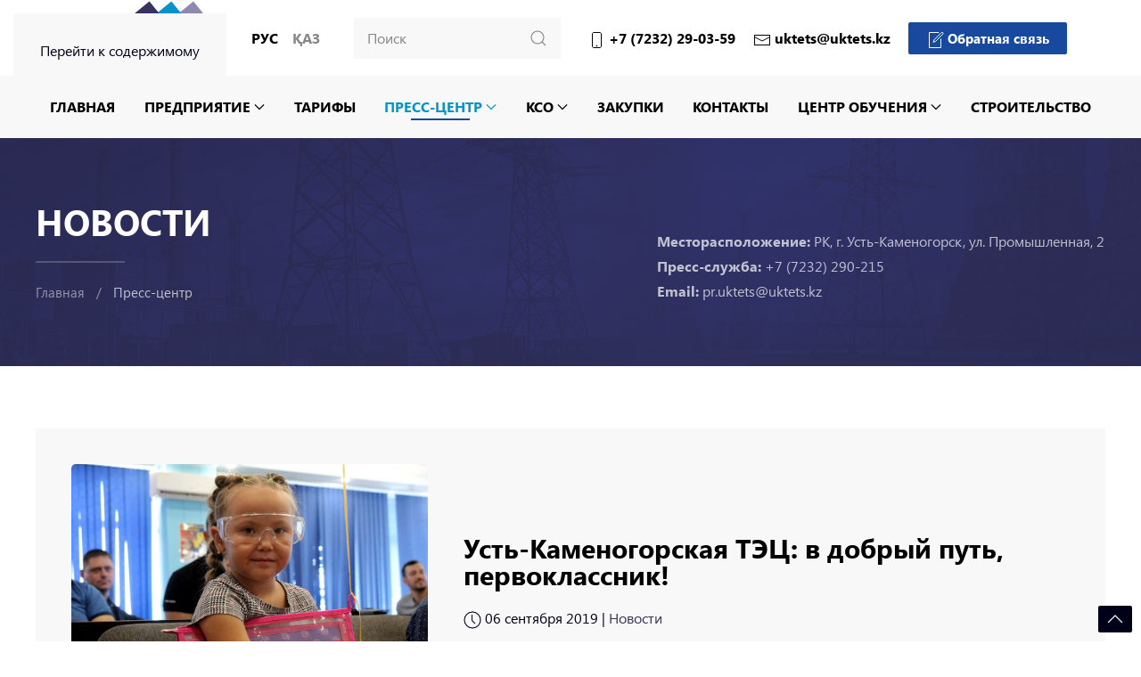

--- FILE ---
content_type: text/html; charset=utf-8
request_url: https://uktets.kz/ru/press-tsentr/ust-kamenogorskaya-tets-v-dobryj-put-pervoklassnik
body_size: 7691
content:
<!DOCTYPE html>
<html lang="ru-ru" dir="ltr">
    <head>
<!-- Yandex.Metrika counter -->
<script type="text/javascript" >
   (function(m,e,t,r,i,k,a){m[i]=m[i]||function(){(m[i].a=m[i].a||[]).push(arguments)};
   m[i].l=1*new Date();
   for (var j = 0; j < document.scripts.length; j++) {if (document.scripts[j].src === r) { return; }}
   k=e.createElement(t),a=e.getElementsByTagName(t)[0],k.async=1,k.src=r,a.parentNode.insertBefore(k,a)})
   (window, document, "script", "https://mc.yandex.ru/metrika/tag.js", "ym");

   ym(101472600, "init", {
        clickmap:true,
        trackLinks:true,
        accurateTrackBounce:true
   });
</script>
<noscript><div><img src="https://mc.yandex.ru/watch/101472600" style="position:absolute; left:-9999px;" alt="" /></div></noscript>
<!-- /Yandex.Metrika counter -->
        <meta name="viewport" content="width=device-width, initial-scale=1">
        <link rel="icon" href="/images/favicon.ico" sizes="any">
                <link rel="apple-touch-icon" href="/images/fons/logo-square-tec.jpg">
        <meta charset="utf-8">
	<meta name="twitter:card" content="summary_large_image">
	<meta name="og:title" content="Усть-Каменогорская ТЭЦ: в добрый путь, первоклассник!">
	<meta name="twitter:title" content="Усть-Каменогорская ТЭЦ: в добрый путь, первоклассник!">
	<meta name="og:type" content="article">
	<meta name="og:image" content="https://uktets.kz/images/news/2019/06.09.19/osn.jpg">
	<meta name="twitter:image" content="https://uktets.kz/images/news/2019/06.09.19/osn.jpg">
	<meta name="og:url" content="https://uktets.kz/ru/press-tsentr/ust-kamenogorskaya-tets-v-dobryj-put-pervoklassnik">
	<meta name="og:site_name" content="ТЭЦ">
	<title>Усть-Каменогорская ТЭЦ: в добрый путь, первоклассник!</title>
	<link href="https://uktets.kz/ru/press-tsentr/ust-kamenogorskaya-tets-v-dobryj-put-pervoklassnik" rel="canonical">
<link href="/media/vendor/joomla-custom-elements/css/joomla-alert.min.css?0.4.1" rel="stylesheet">
	<link href="/templates/yootheme_TEC2/css/theme.20.css?1768102095" rel="stylesheet">
	<link href="/templates/yootheme_TEC2/css/custom.css?4.5.33" rel="stylesheet">
	<link href="/media/mod_languages/css/template.min.css?c717bc" rel="stylesheet">
<script type="application/json" class="joomla-script-options new">{"joomla.jtext":{"ERROR":"Ошибка","MESSAGE":"Сообщение","NOTICE":"Внимание","WARNING":"Предупреждение","JCLOSE":"Закрыть","JOK":"Ок","JOPEN":"Открыть"},"system.paths":{"root":"","rootFull":"https:\/\/uktets.kz\/","base":"","baseFull":"https:\/\/uktets.kz\/"},"csrf.token":"61ff62ba63087cd8be2af584316883ac"}</script>
	<script src="/media/system/js/core.min.js?a3d8f8"></script>
	<script src="/media/system/js/messages.min.js?9a4811" type="module"></script>
	<script src="/templates/yootheme/packages/theme-analytics/app/analytics.min.js?4.5.33" defer></script>
	<script src="/templates/yootheme/vendor/assets/uikit/dist/js/uikit.min.js?4.5.33"></script>
	<script src="/templates/yootheme/vendor/assets/uikit/dist/js/uikit-icons-tech-space.min.js?4.5.33"></script>
	<script src="/templates/yootheme/js/theme.js?4.5.33"></script>
	<script>window.yootheme ||= {}; var $theme = yootheme.theme = {"google_analytics":"G-W7XFKQBPFM","google_analytics_anonymize":"","i18n":{"close":{"label":"\u0417\u0430\u043a\u0440\u044b\u0442\u044c"},"totop":{"label":"\u041d\u0430\u0432\u0435\u0440\u0445"},"marker":{"label":"\u041e\u0442\u043a\u0440\u044b\u0442\u044c"},"navbarToggleIcon":{"label":"\u041e\u0442\u043a\u0440\u044b\u0442\u044c \u043c\u0435\u043d\u044e"},"paginationPrevious":{"label":"\u041f\u0440\u0435\u0434\u044b\u0434\u0443\u0449\u0430\u044f \u0441\u0442\u0440\u0430\u043d\u0438\u0446\u0430"},"paginationNext":{"label":"\u0421\u043b\u0435\u0434\u0443\u044e\u0449\u0430\u044f \u0441\u0442\u0440\u0430\u043d\u0438\u0446\u0430"},"searchIcon":{"toggle":"\u041e\u0442\u043a\u0440\u044b\u0442\u044c \u043f\u043e\u0438\u0441\u043a","submit":"\u0418\u0441\u043a\u0430\u0442\u044c"},"slider":{"next":"\u0421\u043b\u0435\u0434\u0443\u044e\u0449\u0438\u0439 \u0441\u043b\u0430\u0439\u0434","previous":"\u041f\u0440\u0435\u0434\u044b\u0434\u0443\u0449\u0438\u0439 \u0441\u043b\u0430\u0439\u0434","slideX":"\u0421\u043b\u0430\u0439\u0434 %s","slideLabel":"%s \u0438\u0437 %s"},"slideshow":{"next":"\u0421\u043b\u0435\u0434\u0443\u044e\u0449\u0438\u0439 \u0441\u043b\u0430\u0439\u0434","previous":"\u041f\u0440\u0435\u0434\u044b\u0434\u0443\u0449\u0438\u0439 \u0441\u043b\u0430\u0439\u0434","slideX":"\u0421\u043b\u0430\u0439\u0434 %s","slideLabel":"%s \u0438\u0437 %s"},"lightboxPanel":{"next":"\u0421\u043b\u0435\u0434\u0443\u044e\u0449\u0438\u0439 \u0441\u043b\u0430\u0439\u0434","previous":"\u041f\u0440\u0435\u0434\u044b\u0434\u0443\u0449\u0438\u0439 \u0441\u043b\u0430\u0439\u0434","slideLabel":"%s \u0438\u0437 %s","close":"\u0417\u0430\u043a\u0440\u044b\u0442\u044c"}}};</script>

    </head>
    <body class="">

        <div class="uk-hidden-visually uk-notification uk-notification-top-left uk-width-auto">
            <div class="uk-notification-message">
                <a href="#tm-main" class="uk-link-reset">Перейти к содержимому</a>
            </div>
        </div>

        
        
        <div class="tm-page">

                        


<header class="tm-header-mobile uk-hidden@m">


    
        <div class="uk-navbar-container">

            <div class="uk-container uk-container-expand">
                <nav class="uk-navbar" uk-navbar="{&quot;align&quot;:&quot;left&quot;,&quot;container&quot;:&quot;.tm-header-mobile&quot;,&quot;boundary&quot;:&quot;.tm-header-mobile .uk-navbar-container&quot;}">

                                        <div class="uk-navbar-left ">

                                                    <a href="https://uktets.kz/ru" aria-label="Вернуться в начало" class="uk-logo uk-navbar-item">
    <img alt="Логотип" loading="eager" width="140" height="60" src="/images/logo_mobile.svg"></a>
<div class="uk-navbar-item lang" id="module-122">

    
    
<div class="uk-panel mod-languages">

    
    
        <ul class="uk-subnav">
                                            <li class="uk-active">
                    <a style="display: flex !important;" href="https://uktets.kz/ru/press-tsentr/ust-kamenogorskaya-tets-v-dobryj-put-pervoklassnik">
                                                    Рус                                            </a>
                </li>
                                                            <li >
                    <a style="display: flex !important;" href="/kz/baspas-z-ortaly-y">
                                                    Қаз                                            </a>
                </li>
                                    </ul>

    
    
</div>

</div>

                        
                        
                        
                    </div>
                    
                    
                                        <div class="uk-navbar-right">

                                                    
                        
                                                    <a uk-toggle href="#tm-dialog-mobile" class="uk-navbar-toggle">

        
        <div uk-navbar-toggle-icon></div>

        
    </a>
                        
                    </div>
                    
                </nav>
            </div>

        </div>

    



    
        <div id="tm-dialog-mobile" class="uk-modal uk-modal-full" uk-modal>
        <div class="uk-modal-dialog uk-flex">

                        <button class="uk-modal-close-full uk-close-large" type="button" uk-close uk-toggle="cls: uk-modal-close-full uk-close-large uk-modal-close-default; mode: media; media: @s"></button>
            
            <div class="uk-modal-body uk-padding-large uk-margin-auto uk-flex uk-flex-column uk-box-sizing-content uk-width-auto@s" uk-height-viewport uk-toggle="{&quot;cls&quot;:&quot;uk-padding-large&quot;,&quot;mode&quot;:&quot;media&quot;,&quot;media&quot;:&quot;@s&quot;}">

                                <div class="uk-margin-auto-bottom">
                    
<div class="uk-grid uk-child-width-1-1" uk-grid>    <div>
<div class="uk-panel" id="module-tm-4">

    
    

    <form id="search-tm-4" action="/ru/poisk" method="get" role="search" class="uk-search js-finder-searchform uk-search-default uk-width-1-1"><input name="q" class="uk-search-input" placeholder="Поиск" required aria-label="Поиск" type="search"><input type="hidden" name="f" value="1"><button uk-search-icon class="uk-search-icon-flip" type="submit"></button></form>
    

</div>
</div>    <div>
<div class="uk-panel" id="module-118">

    
    
<ul class="uk-nav uk-nav-default uk-nav-accordion" uk-nav="targets: &gt; .js-accordion">
    
	<li class="item-101"><a href="/ru">Главная</a></li>
	<li class="item-107 js-accordion uk-parent"><a href>Предприятие <span uk-nav-parent-icon></span></a>
	<ul class="uk-nav-sub">

		<li class="item-129"><a href="/ru/predpriyatie/o-kompanii">О компании</a></li>
		<li class="item-128"><a href="/ru/predpriyatie/rukovodstvo">Руководство</a></li>
		<li class="item-130"><a href="/ru/predpriyatie/istoriya">История</a></li>
		<li class="item-131"><a href="/ru/predpriyatie/politika">Политика</a></li>
		<li class="item-165"><a href="/ru/predpriyatie/vakansii">Вакансии</a></li>
		<li class="item-566"><a href="/ru/predpriyatie/sertifikaty-ism">Сертификаты ИСМ</a></li></ul></li>
	<li class="item-110"><a href="/ru/tarify">Тарифы</a></li>
	<li class="item-108 uk-active uk-parent"><a href="/ru/press-tsentr">Пресс-центр <span uk-nav-parent-icon></span></a>
	<ul class="uk-nav-sub">

		<li class="item-779 uk-active"><a href="/ru/press-tsentr">Новости</a></li>
		<li class="item-763"><a href="/ru/press-tsentr/smi">СМИ о нас</a></li></ul></li>
	<li class="item-167 js-accordion uk-parent"><a href>КСО <span uk-nav-parent-icon></span></a>
	<ul class="uk-nav-sub">

		<li class="item-168"><a href="/ru/kso/okhrana-truda">Охрана труда</a></li>
		<li class="item-169"><a href="/ru/kso/ekologiya">Экология</a></li>
		<li class="item-170"><a href="/ru/kso/sotsialnaya-sfera">Социальная сфера</a></li></ul></li>
	<li class="item-164"><a href="/ru/zakup">Закупки</a></li>
	<li class="item-125"><a href="/ru/kontakty">Контакты</a></li>
	<li class="item-273 uk-parent"><a href="/ru/ktso">Центр обучения <span uk-nav-parent-icon></span></a>
	<ul class="uk-nav-sub">

		<li class="item-275"><a href="/ru/ktso/o-tsentre">О центре</a></li>
		<li class="item-276"><a href="/ru/ktso/grafik-zanyatij-ktso">Программы обучения</a></li>
		<li class="item-279"><a href="/ru/ktso/galereya"> Галерея</a></li>
		<li class="item-280"><a href="/ru/ktso/obratnaya-svyaz">Обратная связь </a></li></ul></li>
	<li class="item-609"><a href="/ru/stroitelstvo">Строительство</a></li></ul>

</div>
</div></div>
                </div>
                
                
            </div>

        </div>
    </div>
    
    

</header>




<header class="tm-header uk-visible@m">






        <div class="tm-headerbar-default tm-headerbar tm-headerbar-top">
        <div class="uk-container uk-container-large">

                        <div class="uk-grid uk-grid-medium uk-child-width-auto uk-flex-middle">
                <div class="">
            
                                        <div class="uk-grid-medium uk-child-width-auto uk-flex-middle" uk-grid><div><a href="https://uktets.kz/ru" aria-label="Вернуться в начало" class="uk-logo">
    <img alt="Логотип" loading="eager" width="204" height="85" src="/images/logo_new.svg"></a></div><div>
<div class="uk-panel lang uk-visible@l" id="module-96">

    
    
<div class="uk-panel mod-languages">

    
    
        <ul class="uk-subnav">
                                            <li class="uk-active">
                    <a style="display: flex !important;" href="https://uktets.kz/ru/press-tsentr/ust-kamenogorskaya-tets-v-dobryj-put-pervoklassnik">
                                                    Рус                                            </a>
                </li>
                                                            <li >
                    <a style="display: flex !important;" href="/kz/baspas-z-ortaly-y">
                                                    Қаз                                            </a>
                </li>
                                    </ul>

    
    
</div>

</div>
</div></div>
                    
                            </div>
                <div class="uk-flex-1 tm-header-search-expand">

                    <div class="uk-grid-medium uk-child-width-auto uk-flex-middle" uk-grid><div>
<div class="uk-panel" id="module-tm-3">

    
    

    <form id="search-tm-3" action="/ru/poisk" method="get" role="search" class="uk-search js-finder-searchform uk-width-1-1 uk-search-navbar"><input name="q" class="uk-search-input" placeholder="Поиск" required aria-label="Поиск" type="search"><input type="hidden" name="f" value="1"><button uk-search-icon class="uk-search-icon-flip" type="submit"></button></form>
    

</div>
</div><div>
<div class="uk-panel" id="module-114">

    
    
<div class="uk-margin-remove-last-child custom" ><div class="uk-flex uk-flex-middle uk-flex-around phone_top">
<div class="uk-margin-right"><span uk-icon="icon: phone"></span> +7 (7232) 29-03-59</div>
<div class="uk-margin-right"><span uk-icon="icon: mail"></span> uktets@uktets.kz</div>
<div><a href="/ru/kontakty" class="uk-button uk-button-primary uk-button-small"><span uk-icon="icon: file-edit"></span> Обратная связь</a></div>
</div></div>

</div>
</div></div>

                </div>
            </div>
            
        </div>
    </div>
    
    
        
            <div class="uk-navbar-container">

                <div class="uk-container uk-container-large">
                    <nav class="uk-navbar uk-navbar-justify uk-flex-auto" uk-navbar="{&quot;align&quot;:&quot;left&quot;,&quot;container&quot;:&quot;.tm-header&quot;,&quot;boundary&quot;:&quot;.tm-header .uk-navbar-container&quot;}">

                                                <div class="uk-navbar-left uk-flex-1">

                                                        
<ul class="uk-navbar-nav" id="module-112">
    
	<li class="item-101"><a href="/ru">Главная</a></li>
	<li class="item-107 uk-parent"><a role="button">Предприятие <span uk-navbar-parent-icon></span></a>
	<div class="uk-drop uk-navbar-dropdown uk-navbar-dropdown-width-2" mode="hover" pos="bottom-left"><div class="uk-drop-grid uk-child-width-1-2" uk-grid><div><ul class="uk-nav uk-navbar-dropdown-nav">

		<li class="item-129"><a href="/ru/predpriyatie/o-kompanii">О компании</a></li>
		<li class="item-128"><a href="/ru/predpriyatie/rukovodstvo">Руководство</a></li>
		<li class="item-130"><a href="/ru/predpriyatie/istoriya">История</a></li></ul></div><div><ul class="uk-nav uk-navbar-dropdown-nav">

		<li class="item-131"><a href="/ru/predpriyatie/politika">Политика</a></li>
		<li class="item-165"><a href="/ru/predpriyatie/vakansii">Вакансии</a></li>
		<li class="item-566"><a href="/ru/predpriyatie/sertifikaty-ism">Сертификаты ИСМ</a></li></ul></div></div></div></li>
	<li class="item-110"><a href="/ru/tarify">Тарифы</a></li>
	<li class="item-108 uk-active uk-parent"><a href="/ru/press-tsentr">Пресс-центр <span uk-navbar-parent-icon></span></a>
	<div class="uk-drop uk-navbar-dropdown"><div><ul class="uk-nav uk-navbar-dropdown-nav">

		<li class="item-779 uk-active"><a href="/ru/press-tsentr">Новости</a></li>
		<li class="item-763"><a href="/ru/press-tsentr/smi">СМИ о нас</a></li></ul></div></div></li>
	<li class="item-167 uk-parent"><a role="button">КСО <span uk-navbar-parent-icon></span></a>
	<div class="uk-drop uk-navbar-dropdown" mode="hover" pos="bottom-left"><div><ul class="uk-nav uk-navbar-dropdown-nav">

		<li class="item-168"><a href="/ru/kso/okhrana-truda">Охрана труда</a></li>
		<li class="item-169"><a href="/ru/kso/ekologiya">Экология</a></li>
		<li class="item-170"><a href="/ru/kso/sotsialnaya-sfera">Социальная сфера</a></li></ul></div></div></li>
	<li class="item-164"><a href="/ru/zakup">Закупки</a></li>
	<li class="item-125"><a href="/ru/kontakty">Контакты</a></li>
	<li class="item-273 uk-parent"><a href="/ru/ktso">Центр обучения <span uk-navbar-parent-icon></span></a>
	<div class="uk-drop uk-navbar-dropdown uk-navbar-dropdown-width-2"><div class="uk-drop-grid uk-child-width-1-2" uk-grid><div><ul class="uk-nav uk-navbar-dropdown-nav">

		<li class="item-275"><a href="/ru/ktso/o-tsentre">О центре</a></li>
		<li class="item-276"><a href="/ru/ktso/grafik-zanyatij-ktso">Программы обучения</a></li></ul></div><div><ul class="uk-nav uk-navbar-dropdown-nav">

		<li class="item-279"><a href="/ru/ktso/galereya"> Галерея</a></li>
		<li class="item-280"><a href="/ru/ktso/obratnaya-svyaz">Обратная связь </a></li></ul></div></div></div></li>
	<li class="item-609"><a href="/ru/stroitelstvo">Строительство</a></li></ul>

                            
                            
                        </div>
                        
                        
                    </nav>
                </div>

            </div>

        
    




</header>

            
            

            <main id="tm-main" >

                
                <div id="system-message-container" aria-live="polite"></div>

                <!-- Builder #template-iEJGmNGb --><style class="uk-margin-remove-adjacent">#template-iEJGmNGb\#0{background: #F8F8F8;}</style>
<hgroup class="uk-section-primary uk-position-relative">
        <div data-src="/images/fons/shapka.jpg" data-srcset="/images/fons/shapka.jpg 1920w" data-sizes="(max-aspect-ratio: 1920/300) 640vh" data-sources="[]" uk-img class="uk-background-norepeat uk-background-cover uk-background-center-center uk-background-blend-hard-light uk-section" style="background-color: #35335F;">    
        
                <div class="uk-position-cover" style="background-color: rgba(53, 51, 95, 0.75);"></div>        
        
            
                                <div class="uk-container uk-container-large uk-position-relative">                
                    <div class="uk-grid tm-grid-expand uk-grid-margin" uk-grid>
<div class="uk-width-expand@m">
    
        
            
            
            
                
                    
<h2 class="uk-h1 zg_header">        Новости    </h2><hr class="uk-divider-small">

<nav aria-label="Breadcrumb">
    <ul class="uk-breadcrumb uk-margin-remove-bottom" vocab="https://schema.org/" typeof="BreadcrumbList">
    
            <li property="itemListElement" typeof="ListItem">            <a href="/ru" property="item" typeof="WebPage"><span property="name">Главная</span></a>
            <meta property="position" content="1">
            </li>    
            <li property="itemListElement" typeof="ListItem">            <a href="/ru/press-tsentr" property="item" typeof="WebPage"><span property="name">Пресс-центр</span></a>
            <meta property="position" content="2">
            </li>    
    </ul>
</nav>

                
            
        
    
</div>
<div class="uk-grid-item-match uk-flex-bottom uk-width-auto@m">
    
        
            
            
                        <div class="uk-panel uk-width-1-1">            
                
                    <div class="uk-panel cont_press uk-margin"><div><strong>Месторасположение:</strong> РК, г. Усть-Каменогорск, ул. Промышленная, 2</div>
<div><strong>Пресс-служба:</strong> +7 (7232) 290-215</div>
<div><strong>Email:</strong> pr.uktets@uktets.kz</div></div>
                
                        </div>            
        
    
</div></div>
                                </div>                
            
        
        </div>
    
</hgroup>
<article class="uk-section-default uk-section">
    
        
        
        
            
                                <div class="uk-container uk-container-large">                
                    <div id="template-iEJGmNGb#0" class="uk-grid tm-grid-expand uk-grid-collapse" uk-grid>
<div class="uk-grid-item-match uk-width-2-5@m">
        <div class="uk-tile-muted uk-tile  uk-tile-small uk-flex uk-flex-middle">    
        
            
            
                        <div class="uk-panel uk-width-1-1">            
                
                    
<div class="uk-margin">
        <img src="/templates/yootheme/cache/bf/osn-bfedaa10.jpeg" srcset="/templates/yootheme/cache/d7/osn-d702d2b0.jpeg 768w, /templates/yootheme/cache/bf/osn-bfedaa10.jpeg 1000w" sizes="(min-width: 1000px) 1000px" width="1000" height="667" class="el-image uk-border-rounded" alt="images/news/2019/06.09.19/osn.jpg" loading="lazy">    
    
</div>
                
                        </div>            
        
        </div>    
</div>
<div class="uk-grid-item-match uk-flex-middle uk-width-3-5@m">
    
        
            
            
                        <div class="uk-panel uk-width-1-1">            
                
                    
<h1 class="uk-h2 news_material">        Усть-Каменогорская ТЭЦ: в добрый путь, первоклассник!    </h1><div><span uk-icon="icon: clock"></span> <time datetime="2019-09-06T15:28:44+06:00">06 сентября 2019</time> | <a href="/ru/press-tsentr" >Новости</a></div>
                
                        </div>            
        
    
</div></div><div class="uk-grid tm-grid-expand uk-child-width-1-1 uk-grid-margin">
<div class="uk-width-1-1">
    
        
            
            
            
                
                    <div class="uk-panel text_novost uk-margin"><h3>В честь Дня Знаний Усть-Каменогорская ТЭЦ встретила в своих стенах учеников первых классов – детей работников теплоэлектроцентрали.</h3>
<p>С началом учебного года первоклассников поздравил директор по охране труда и окружающей среды Игорь Суханов, пожелав успешного начала школьной жизни, отличной учебы и накопления знаний для того, чтобы реализовать себя в будущем.</p>
<p>С поздравительным словом выступила и.о. руководителя отдела по работе с персоналом и административным вопросам Салтанат Курмангалиева. После чего ребятам вручили полезные подарки – наборы канцелярских товаров и книги. Для первоклассников выступила группа аниматоров с познавательным «химическим шоу», где юные зрители узнали, что такое сухой лед, как получить туман в домашних условиях и многое другое.</p>
<p><em>- Детям было очень интересно, их встретили весёлые аниматоры, а затем были вручены полезные и хорошие подарки. Самое главное, что у ребят появилась возможность побывать на нашем предприятии, где работают их родители. Надеемся, что когда ребята станут постарше, мы сможем показать и наше производство. Возможно кто-то из этих первоклассников в будущем станет энергетиком</em>, - отметил электромонтёр по ремонту и обслуживанию релейной защиты и автоматики УК ТЭЦ Артём Титов.</p></div>
<div class="uk-margin" uk-scrollspy="target: [uk-scrollspy-class];">    <ul class="uk-child-width-auto uk-grid-small uk-flex-inline uk-flex-middle" uk-grid>
            <li class="el-item">
<a class="el-link uk-icon-button" href="https://www.instagram.com/oskemen_chp/" target="_blank" rel="noreferrer"><span uk-icon="icon: instagram;"></span></a></li>
            <li class="el-item">
<a class="el-link uk-icon-button" href="https://www.facebook.com/UKTETS.kz" target="_blank" rel="noreferrer"><span uk-icon="icon: facebook;"></span></a></li>
    
    </ul></div><hr>
                
            
        
    
</div></div><div class="uk-grid tm-grid-expand uk-child-width-1-1 uk-grid-margin">
<div class="uk-width-1-1">
    
        
            
            
            
                
                    
<div class="mini_gall uk-margin uk-text-center" uk-sticky="bottom: true; offset: 40;">
    
        <div class="uk-grid uk-child-width-1-2 uk-child-width-1-4@m uk-grid-medium" uk-grid="masonry: next;" uk-lightbox="toggle: a[data-type]; animation: fade; delay-controls: 0; counter: true;">                <div>
<div class="el-item uk-light">
        <a class="uk-flex-1 uk-box-shadow-small uk-border-rounded uk-transition-toggle uk-inline-clip uk-link-toggle" href="/images/news/2019/06.09.19/1.jpg" data-alt="Усть-Каменогорская ТЭЦ: в добрый путь, первоклассник!" data-type="image" data-caption="&lt;h4 class='uk-margin-remove'&gt;Усть-Каменогорская ТЭЦ: в добрый путь, первоклассник!&lt;/h4&gt;">    
        
            
<img src="/templates/yootheme/cache/83/1-83ffd951.jpeg" srcset="/ru/component/ajax?p=image&amp;src=%7B%22file%22%3A%22images%2Fnews%2F2019%2F06.09.19%2F1.jpg%22%2C%22thumbnail%22%3A%22768%2C512%2C%2Ccenter%2Ctop%22%7D&amp;hash=0a5701e5 768w, /templates/yootheme/cache/83/1-83ffd951.jpeg 1000w" sizes="(min-width: 1000px) 1000px" width="1000" height="667" alt="Усть-Каменогорская ТЭЦ: в добрый путь, первоклассник!" loading="lazy" class="el-image uk-transition-opaque">

            
                        <div class="uk-overlay-default uk-transition-fade uk-position-cover"></div>            
            
        
        </a>    
</div></div>                <div>
<div class="el-item uk-light">
        <a class="uk-flex-1 uk-box-shadow-small uk-border-rounded uk-transition-toggle uk-inline-clip uk-link-toggle" href="/images/news/2019/06.09.19/2.jpg" data-alt="Усть-Каменогорская ТЭЦ: в добрый путь, первоклассник!" data-type="image" data-caption="&lt;h4 class='uk-margin-remove'&gt;Усть-Каменогорская ТЭЦ: в добрый путь, первоклассник!&lt;/h4&gt;">    
        
            
<img src="/templates/yootheme/cache/ac/2-ac99daae.jpeg" srcset="/ru/component/ajax?p=image&amp;src=%7B%22file%22%3A%22images%2Fnews%2F2019%2F06.09.19%2F2.jpg%22%2C%22thumbnail%22%3A%22768%2C512%2C%2Ccenter%2Ctop%22%7D&amp;hash=98c21bfe 768w, /templates/yootheme/cache/ac/2-ac99daae.jpeg 1000w" sizes="(min-width: 1000px) 1000px" width="1000" height="667" alt="Усть-Каменогорская ТЭЦ: в добрый путь, первоклассник!" loading="lazy" class="el-image uk-transition-opaque">

            
                        <div class="uk-overlay-default uk-transition-fade uk-position-cover"></div>            
            
        
        </a>    
</div></div>                </div>
    
</div>
                
            
        
    
</div></div>
                                </div>                
            
        
    
</article>

                
            </main>

            <div id="module-111" class="builder"><!-- Builder #module-111 -->
<div class="uk-section-primary uk-position-relative">
        <div data-src="/images/fons/shapka.jpg" data-srcset="/images/fons/shapka.jpg 1920w" data-sizes="(max-aspect-ratio: 1920/300) 640vh" data-sources="[]" uk-img class="uk-background-norepeat uk-background-cover uk-background-center-center uk-background-image@l uk-section" style="background-color: #35335F;">    
        
                <div class="uk-position-cover" style="background-color: rgba(24, 29, 82, 0.75);"></div>        
        
            
                                <div class="uk-container uk-container-large uk-position-relative">                
                    <div class="uk-grid tm-grid-expand uk-grid-margin" uk-grid>
<div class="uk-width-3-5@m">
    
        
            
            
            
                
                    
<div class="uk-margin">
        <img src="/images/logo-white.svg" width="300" height="57" class="el-image" alt loading="lazy">    
    
</div><hr class="uk-width-large"><div class="uk-panel uk-margin"><p><strong>Адрес:</strong> РК, г. Усть-Каменогорск, ул. Промышленная, 2 <a href="/ru/kontakty">(карта)</a><br /><strong>Приемная:</strong> +7 (7232) 290-359, вн. 7359 / <strong>Канцелярия:</strong> +7 (7232) 290-389, вн.7389<br /><strong>Email:</strong> uktets@uktets.kz</p></div>
                
            
        
    
</div>
<div class="uk-grid-item-match uk-flex-middle uk-width-2-5@m">
    
        
            
            
                        <div class="uk-panel uk-width-1-1">            
                
                    
<ul class="uk-list uk-list-square uk-list-muted uk-column-1-2@m uk-column-divider">
    
    
                <li class="el-item">            <div class="el-content uk-panel"><a href="/predpriyatie/o-kompanii" class="el-link uk-margin-remove-last-child">О предприятии</a></div>        </li>                <li class="el-item">            <div class="el-content uk-panel"><a href="/ru/predpriyatie/rukovodstvo" class="el-link uk-margin-remove-last-child">Руководство</a></div>        </li>                <li class="el-item">            <div class="el-content uk-panel"><a href="/ru/predpriyatie/istoriya" class="el-link uk-margin-remove-last-child">История</a></div>        </li>                <li class="el-item">            <div class="el-content uk-panel"><a href="/ru/predpriyatie/politika" class="el-link uk-margin-remove-last-child">Политика</a></div>        </li>                <li class="el-item">            <div class="el-content uk-panel"><a href="/ru/tarify" class="el-link uk-margin-remove-last-child">Тарифы</a></div>        </li>                <li class="el-item">            <div class="el-content uk-panel"><a href="/press-tsentr" class="el-link uk-margin-remove-last-child">Новости и события</a></div>        </li>                <li class="el-item">            <div class="el-content uk-panel"><a href="/ru/zakup" class="el-link uk-margin-remove-last-child">Закупки</a></div>        </li>                <li class="el-item">            <div class="el-content uk-panel"><a href="/ru/ktso" class="el-link uk-margin-remove-last-child">Центр обучения</a></div>        </li>        
    
    
</ul>
                
                        </div>            
        
    
</div></div>
                                </div>                
            
        
        </div>
    
</div>
<div class="uk-section-muted uk-section uk-section-xsmall">
    
        
        
        
            
                                <div class="uk-container uk-container-large">                
                    <div class="uk-grid tm-grid-expand uk-grid-margin" uk-grid>
<div class="uk-width-4-5@m">
    
        
            
            
            
                
                    <div>© 1947-2026 ТЭЦ «Усть-Каменогорск» Все права защищены. | Техническая поддержка сайта <a href="https://arctika.kz"target="_blank">arctika.kz</a></div>
                
            
        
    
</div>
<div class="uk-width-1-5@m">
    
        
            
            
            
                
                    
<div class="top uk-position-fixed uk-position-bottom-right uk-padding-small uk-margin-remove-vertical"><a href="#" uk-totop uk-scroll></a></div>
                
            
        
    
</div></div>
                                </div>                
            
        
    
</div></div>

            
        </div>

        
        

    </body>
</html>


--- FILE ---
content_type: text/css
request_url: https://uktets.kz/templates/yootheme_TEC2/css/custom.css?4.5.33
body_size: 835
content:
/* .tm-page {-webkit-filter: grayscale(100%); -moz-filter: grayscale(100%); -ms-filter: grayscale(100%); -o-filter: grayscale(100%); filter: grayscale(100%);  filter: gray;} */
@font-face {font-family: 'Sego'; font-weight: 400; font-stretch: normal; src: url("../fonts/Segoe_UI-400.woff2") format("woff2"); }
@font-face {font-family: 'Sego'; font-weight: 700; font-stretch: normal; src: url("../fonts/Segoe_UI-700.woff2") format("woff2"); }
@font-face {font-family: 'Sego'; font-weight: 900; font-stretch: normal; src: url("../fonts/Segoe_UI-900.woff2") format("woff2"); }

ul {list-style-image: url('/images/fons/li.svg');}
.uk-table-small {line-height: 1.1;}
.lang .uk-subnav a {font-weight: 700; text-transform: uppercase;}
.lang .uk-subnav > * {padding-left: 0px;}
.lang div.mod-languages li {margin: 0;}
.phone_top {color: #000; font-weight: 700;}

.zg1 {text-transform: uppercase; font-size: 4.6rem; font-weight: 900;}
.zg2 {font-size: 2rem;}
.zg3 {text-transform: uppercase; font-size: 2rem; line-height: 1.1;}
.zg4 {color: #000; line-height: 1.1;}
.zg4 span {color: #0893C8; text-transform: uppercase;}
.zg_kks span {text-transform: uppercase; font-weight: 900;}
.zg_header {text-transform: uppercase;}

.zg1_alt {text-transform: uppercase; font-size: 2.8rem; font-weight: 900;}
.zg2_alt {font-size: 1.3rem;}
.moshnost_alt {font-size: 1.1rem; line-height: 1.1;}


.text_zakup div {line-height: 1.2rem;}
.text_zakup li {font-size: 1rem;}
.text_zakup ul {margin-top: 8px; }

.text_novost h3 {color: #0893C8; line-height: 1; border-bottom: 1px solid #eee; padding-bottom: .7rem; margin: 0; font-size: 1.4rem; text-align: left;}
.text_novost {text-align: justify;}

.text h2 {text-transform: uppercase; line-height: 1.1; color: #000; margin: 30px 0 0; font-size: 1.5rem; border-bottom: 1px solid #eee; padding-bottom: .7rem;}
.text h3 {text-transform: uppercase; line-height: 1.1; color: #000; margin: 30px 0 0; font-size: 1.4rem; border-bottom: 1px solid #eee; padding-bottom: .7rem;}
.text h4 {text-transform: uppercase; line-height: 1.1; color: #000; margin: 30px 0 0; font-size: 1.3rem; border-bottom: 1px solid #eee; padding-bottom: .7rem;}
.text p {margin: 10px 0; text-align: justify;}
.text ul {margin: 5px 0 10px;}
.text ul > li {line-height: 1.4; margin: 0 0 .5rem 0;}
.text div {margin: 20px 0 0; line-height: 1.2;}

.form label {font-weight: 700;}

.mini_gall img {}

.bok {font-weight: 700; line-height: 1.4rem; background: #F8F8F8;}


.news_main .el-title {color: #000 !important; line-height: 1.1; font-size: 1.2rem; margin: 5px 0 0 !important;}
.news_main .el-meta {color: #000 !important; font-size: .8rem;}
.news_main .el-meta a {color: #000;}
.news_main .el-meta a:hover {color: #222;}
.news_main .el-content {color: #666 !important;}

.news_blog .el-title {line-height: 1.1;}
.news_material {line-height: 1;}
.hits {font-weight: 700;}

@media screen and (max-width: 768px) {
	.zg3 {font-size: 1.3rem;}
	.zg1 {font-size: 2.3rem;}
	.zg2 {font-size: 1.4rem;}
	.zg4 {font-size: 1.2rem;}
	.text_novost {text-align: left;}
	.text p {text-align: left;}
	.news_main .el-title {font-size: 1.2rem;}
	.text h3 {font-size: 1.3rem;}
	.news_blog .el-title {font-size: 1.2rem;}
	.news_material {font-size: 1.4rem;}
	.text_novost h3 {font-size: 1.2rem;}
	.text h2 {font-size: 1.3rem;}
	.moshnost {font-size: 1rem;}
	.lang {font-size: .8rem;}
	.lang .uk-subnav > * {padding-left: 0px;}
	.lang .uk-subnav a {font-size: .8rem;}
	.uk-navbar-item {padding: 5px 12px 5px 0;}
	.uk-nav > li > a {padding: 3px 0; font-weight: 700; text-transform: uppercase;}
	.uk-nav-sub a {padding: 1px 0; font-size: .9rem; color: #444;}
	.uk-nav-sub a:before {content: '- ';}
	.zg1_alt {font-size: 2rem;}
	.zg2_alt {font-size: 1rem;}
	.moshnost_alt {font-size: .9rem;}
	.cont_press {font-size: .9rem; line-height: 1.1;}
	.lang .uk-subnav a {font-size: .9rem !important;}
}

--- FILE ---
content_type: image/svg+xml
request_url: https://uktets.kz/images/logo-white.svg
body_size: 3042
content:
<?xml version="1.0" encoding="UTF-8"?>
<!DOCTYPE svg PUBLIC "-//W3C//DTD SVG 1.1//EN" "http://www.w3.org/Graphics/SVG/1.1/DTD/svg11.dtd">
<!-- Creator: CorelDRAW 2018 (64-Bit) -->
<svg xmlns="http://www.w3.org/2000/svg" xml:space="preserve" width="72.2316mm" height="13.6584mm" version="1.1" style="shape-rendering:geometricPrecision; text-rendering:geometricPrecision; image-rendering:optimizeQuality; fill-rule:evenodd; clip-rule:evenodd"
viewBox="0 0 4436.85 838.97"
 xmlns:xlink="http://www.w3.org/1999/xlink">
 <defs>
  <style type="text/css">
   <![CDATA[
    .fil0 {fill:none}
    .fil1 {fill:#FEFEFF}
    .fil2 {fill:white;fill-rule:nonzero}
   ]]>
  </style>
 </defs>
 <g id="Слой_x0020_1">
  <metadata id="CorelCorpID_0Corel-Layer"/>
  <rect class="fil0" x="-0" y="-0" width="4436.85" height="838.97"/>
  <path class="fil1" d="M2451.87 222.38l0 -118.55 612.09 0 0 118.55 -239.74 0 0 339.62 -140.3 0 0 -339.62 -232.05 0zm-297.56 479.89l-46.49 -101.14 28.16 0 30.8 73.07 25.3 -73.07 25.66 0 -34.91 93.72c-5.99,16.06 -12.53,26.79 -19.55,32.23 -7.06,5.42 -14.54,8.15 -22.51,8.15 -12.95,0 -24.87,-6.36 -35.82,-19.07l16.39 -16.48c6.54,7.6 12.99,11.4 19.34,11.4 2.86,0 5.2,-0.7 7.03,-2.06 1.86,-1.37 4.04,-3.62 6.6,-6.75zm226.52 -78.07l-17.45 16.66c-11.89,-12.53 -25.24,-18.79 -40.08,-18.79 -12.56,0 -23.11,4.29 -31.69,12.83 -8.57,8.54 -12.86,19.1 -12.86,31.63 0,8.72 1.89,16.48 5.69,23.23 3.8,6.78 9.18,12.1 16.12,15.96 6.96,3.86 14.69,5.78 23.17,5.78 7.24,0 13.86,-1.34 19.89,-4.05 5.99,-2.71 12.59,-7.6 19.77,-14.75l16.93 17.64c-9.7,9.46 -18.85,16 -27.46,19.65 -8.61,3.65 -18.43,5.47 -29.5,5.47 -20.34,0 -37.04,-6.45 -50.02,-19.37 -12.95,-12.92 -19.47,-29.47 -19.47,-49.66 0,-13.08 2.95,-24.69 8.88,-34.85 5.9,-10.15 14.36,-18.3 25.39,-24.48 11.01,-6.17 22.87,-9.28 35.58,-9.28 10.82,0 21.23,2.28 31.23,6.87 10.01,4.56 18.64,11.07 25.88,19.49zm34.61 -23.08l72.43 0 0 24.6 -23.87 0 0 106.46 -25.3 0 0 -106.46 -23.26 0 0 -24.6zm115.17 131.06l0 -131.06 24.96 0 0 49.44 5.42 0c10.4,0 19.07,1.22 25.96,3.62 6.93,2.4 12.92,6.99 17.97,13.71 5.05,6.75 7.57,14.87 7.57,24.36 0,8.97 -2.19,16.57 -6.5,22.81 -4.35,6.27 -9.37,10.67 -15.12,13.26 -5.72,2.59 -13.59,3.86 -23.57,3.86l-36.7 0zm24.96 -59.33l0 35.55 6.23 0c10.34,0 17.24,-1.28 20.74,-3.83 3.53,-2.56 5.26,-6.93 5.26,-13.11 0,-12.41 -9.03,-18.61 -27.06,-18.61l-5.17 0zm105.17 -0.27l45.25 0 0 22.62 -45.25 0 0 -22.62zm101.78 -71.46l25.22 0 0 45.09 35.55 -45.09 30.01 0 -45.77 58.45 50.24 72.62 -29.59 0 -40.44 -58.18 0 58.18 -25.22 0 0 -131.06zm178.6 0l25.3 0 50.42 131.06 -25.94 0 -10.25 -27 -53.43 0 -10.7 27 -25.91 0 50.51 -131.06zm12.83 34.75l-17.48 44.98 34.85 0 -17.36 -44.98zm120.55 -34.75l24.42 0 30.28 91.41 30.75 -91.41 24.05 0 22.08 131.06 -24.05 0 -14.08 -82.78 -27.89 82.78 -21.98 0 -27.52 -82.78 -14.36 82.78 -24.32 0 22.62 -131.06zm177.33 0l71.55 0 0 24.42 -46.77 0 0 23.69 46.77 0 0 23.99 -46.77 0 0 34.45 46.77 0 0 24.51 -71.55 0 0 -131.06zm120.39 0l25.3 0 0 49.44 43.85 0 0 -49.44 25.21 0 0 131.06 -25.21 0 0 -57.48 -43.85 0 0 57.48 -25.3 0 0 -131.06zm211.81 -3.29c18.55,0 34.48,6.72 47.81,20.13 13.35,13.44 20.01,29.8 20.01,49.09 0,19.13 -6.57,35.33 -19.74,48.56 -13.16,13.26 -29.13,19.86 -47.89,19.86 -19.64,0 -35.98,-6.78 -48.99,-20.41 -13.01,-13.59 -19.52,-29.74 -19.52,-48.45 0,-12.52 3.04,-24.05 9.09,-34.58 6.06,-10.52 14.39,-18.85 25,-24.99 10.58,-6.14 22.01,-9.21 34.24,-9.21zm-0.24 24.42c-12.14,0 -22.32,4.2 -30.57,12.65 -8.27,8.42 -12.41,19.16 -12.41,32.14 0,14.5 5.2,25.97 15.6,34.39 8.09,6.6 17.33,9.88 27.79,9.88 11.83,0 21.89,-4.26 30.2,-12.8 8.33,-8.57 12.5,-19.1 12.5,-31.63 0,-12.5 -4.2,-23.05 -12.59,-31.69 -8.36,-8.64 -18.55,-12.95 -30.53,-12.95zm117.17 -21.13l65.04 0 0 24.42 -40.35 0 0 106.65 -24.69 0 0 -131.06zm172.15 -3.29c18.55,0 34.48,6.72 47.81,20.13 13.35,13.44 20.01,29.8 20.01,49.09 0,19.13 -6.57,35.33 -19.74,48.56 -13.16,13.26 -29.13,19.86 -47.89,19.86 -19.64,0 -35.98,-6.78 -48.99,-20.41 -13.01,-13.59 -19.52,-29.74 -19.52,-48.45 0,-12.52 3.04,-24.05 9.09,-34.58 6.06,-10.52 14.39,-18.85 25,-24.99 10.58,-6.14 22.01,-9.21 34.24,-9.21zm-0.24 24.42c-12.14,0 -22.32,4.2 -30.57,12.65 -8.27,8.42 -12.41,19.16 -12.41,32.14 0,14.5 5.2,25.97 15.6,34.39 8.09,6.6 17.33,9.88 27.79,9.88 11.83,0 21.89,-4.26 30.2,-12.8 8.33,-8.57 12.5,-19.1 12.5,-31.63 0,-12.5 -4.2,-23.05 -12.59,-31.69 -8.36,-8.64 -18.55,-12.95 -30.53,-12.95zm117.17 -21.13l26.46 0c14.32,0 24.63,1.33 30.96,3.98 6.32,2.65 11.34,6.9 14.99,12.83 3.65,5.9 5.48,12.99 5.48,21.23 0,9.15 -2.41,16.76 -7.18,22.81 -4.77,6.08 -11.28,10.28 -19.46,12.65 -4.8,1.37 -13.56,2.07 -26.28,2.07l0 55.5 -24.96 0 0 -131.06zm24.96 51.24l7.91 0c6.23,0 10.58,-0.46 13.01,-1.34 2.43,-0.88 4.35,-2.37 5.75,-4.41 1.4,-2.04 2.1,-4.53 2.1,-7.45 0,-5.05 -1.98,-8.73 -5.87,-11.04 -2.86,-1.73 -8.15,-2.59 -15.87,-2.59l-7.03 0 0 26.82zm223.45 -28.16l-17.45 16.66c-11.89,-12.53 -25.24,-18.79 -40.08,-18.79 -12.56,0 -23.11,4.29 -31.69,12.83 -8.57,8.54 -12.86,19.1 -12.86,31.63 0,8.72 1.89,16.48 5.69,23.23 3.8,6.78 9.18,12.1 16.12,15.96 6.96,3.86 14.69,5.78 23.17,5.78 7.24,0 13.86,-1.34 19.89,-4.05 5.99,-2.71 12.59,-7.6 19.77,-14.75l16.93 17.64c-9.7,9.46 -18.85,16 -27.46,19.65 -8.61,3.65 -18.43,5.47 -29.5,5.47 -20.34,0 -37.04,-6.45 -50.02,-19.37 -12.95,-12.92 -19.47,-29.47 -19.47,-49.66 0,-13.08 2.95,-24.69 8.88,-34.85 5.9,-10.15 14.36,-18.3 25.39,-24.48 11.01,-6.17 22.87,-9.28 35.58,-9.28 10.82,0 21.23,2.28 31.23,6.87 10.01,4.56 18.64,11.07 25.88,19.49zm47.72 -23.08l25.22 0 0 45.09 35.55 -45.09 30.01 0 -45.77 58.45 50.24 72.62 -29.59 0 -40.44 -58.18 0 58.18 -25.22 0 0 -131.06zm-891.12 -503.07c-110.11,0 -181.95,6.62 -215.54,19.86 -42.51,16.66 -63.77,54.05 -63.77,112.14l0 50.61 140.29 0c0,-31.18 6.6,-49.67 19.77,-55.42 13.18,-5.77 52.94,-8.65 119.25,-8.65 66.31,0 106.07,2.99 119.25,8.97 13.18,5.98 19.77,25.41 19.77,58.32l-210.44 0 0 99.32 210.44 0c0,32.9 -6.49,52.33 -19.45,58.31 -12.96,5.98 -52.82,8.97 -119.56,8.97 -66.74,0 -106.6,-2.78 -119.57,-8.33 -12.96,-5.55 -19.45,-24.15 -19.45,-55.75l-140.29 0 0 51.27c0,57.65 21.26,94.83 63.77,111.49 33.59,13.24 105.43,19.86 215.54,19.86 130.94,0 210.12,-11.97 237.54,-35.88 27.41,-23.92 41.14,-90.57 41.14,-199.93 0,-109.35 -12.75,-175.36 -38.26,-198 -28.06,-24.79 -108.21,-37.17 -240.41,-37.17zm465.76 345.39l286.96 0 0 -339.62 140.3 0 0 339.62 80.72 0 0 155.33 -140.3 0 0 -7.94c0,-10.25 -2.22,-17.62 -6.69,-22.11 -4.47,-4.48 -12.23,-6.73 -23.27,-6.73l-478.02 0 0 -458.17 140.3 0 0 339.62z"/>
  <path class="fil2" d="M97.02 597.84c18.55,0 34.48,6.72 47.81,20.13 13.35,13.44 20.01,29.8 20.01,49.09 0,19.13 -6.57,35.33 -19.74,48.56 -13.16,13.26 -29.13,19.86 -47.89,19.86 -19.64,0 -35.98,-6.78 -48.99,-20.41 -13.01,-13.59 -19.52,-29.74 -19.52,-48.45 0,-12.52 3.04,-24.05 9.09,-34.58 6.06,-10.52 14.39,-18.85 25,-24.99 10.58,-6.14 22.01,-9.21 34.24,-9.21zm-41.34 55.09l82.24 0c-2.01,-6.61 -5.55,-12.51 -10.61,-17.72 -8.36,-8.64 -18.55,-12.95 -30.53,-12.95 -12.14,0 -22.32,4.2 -30.57,12.65 -5.06,5.15 -8.57,11.16 -10.53,18.02zm83.5 22.65l-84.71 0c1.7,10.54 6.68,19.16 14.94,25.86 8.09,6.6 17.33,9.88 27.79,9.88 11.83,0 21.89,-4.26 30.2,-12.8 6.33,-6.52 10.26,-14.15 11.78,-22.94zm1002.53 -574.44c-110.11,0 -181.95,6.62 -215.54,19.86 -42.51,16.66 -63.77,54.05 -63.77,112.14l0 50.61 140.29 0c0,-31.18 6.6,-49.67 19.77,-55.42 13.18,-5.77 52.94,-8.65 119.25,-8.65 66.31,0 106.07,2.99 119.25,8.97 13.18,5.98 19.77,25.41 19.77,58.32l-210.44 0 0 99.32 210.44 0c0,32.9 -6.49,52.33 -19.45,58.31 -12.96,5.98 -52.82,8.97 -119.56,8.97 -66.74,0 -106.6,-2.78 -119.57,-8.33 -12.96,-5.55 -19.45,-24.15 -19.45,-55.75l-140.29 0 0 51.27c0,57.65 21.26,94.83 63.77,111.49 33.59,13.24 105.43,19.86 215.54,19.86 130.94,0 210.12,-11.97 237.54,-35.88 27.41,-23.92 41.14,-90.57 41.14,-199.93 0,-109.35 -12.75,-175.36 -38.26,-198 -28.06,-24.79 -108.21,-37.17 -240.41,-37.17zm575.48 -0.84c-119.55,1.36 -193.95,12.25 -223.18,32.67 -24.12,16.67 -37.61,57.76 -40.44,123.23 -2.27,52.78 -1.39,106.47 0.54,159.28 2.47,66.79 15.01,108.42 38.57,124.83 28.75,20.09 101.59,30.95 218.5,32.59 20.97,0.36 42,0.36 62.98,0 116.9,-1.65 189.74,-12.49 218.5,-32.59 23.56,-16.42 36.63,-58.05 39.2,-124.83 2.03,-52.67 2.18,-106.62 -0.09,-159.28 -2.83,-65.47 -16.31,-106.55 -40.44,-123.23 -29.24,-20.41 -103.65,-31.3 -223.18,-32.67 -16.97,-0.25 -34,-0.25 -50.96,0zm-98.61 133.76c40.47,-24.24 206.59,-25.02 248.19,0 22.29,15.34 20.09,83.14 20.09,102.91 0,56.63 -6.19,90.29 -18.53,101.03 -26.31,22.83 -225.02,22.83 -251.33,0 -12.33,-10.74 -18.52,-44.4 -18.52,-101.03 0,-19.77 -2.2,-87.56 20.09,-102.91zm-1222.27 185.03l-37.61 -35.48 -140.17 183.66 -170.79 0 213.64 -266.78 -213.97 -192.65 188.96 0 159.94 155.05 0 -155.05 131.82 0 0 155.11 160.17 -155.11 189.13 0 -213.98 192.65 213.8 266.78 -170.97 0 -140.41 -183.7 -37.74 35.53 0 148.17 -131.82 0 0 -148.18zm-60.79 205.11l-17.45 16.66c-11.89,-12.53 -25.24,-18.79 -40.08,-18.79 -12.56,0 -23.11,4.29 -31.69,12.83 -8.57,8.54 -12.86,19.1 -12.86,31.63 0,8.72 1.89,16.48 5.69,23.23 3.8,6.78 9.18,12.1 16.12,15.96 6.96,3.86 14.69,5.78 23.17,5.78 7.24,0 13.86,-1.34 19.89,-4.05 5.99,-2.71 12.59,-7.6 19.77,-14.75l16.93 17.64c-9.7,9.46 -18.85,16 -27.46,19.65 -8.61,3.65 -18.43,5.47 -29.5,5.47 -20.34,0 -37.04,-6.45 -50.02,-19.37 -12.95,-12.92 -19.47,-29.47 -19.47,-49.66 0,-13.08 2.95,-24.69 8.88,-34.85 5.9,-10.15 14.36,-18.3 25.39,-24.48 11.01,-6.17 22.87,-9.28 35.58,-9.28 10.82,0 21.23,2.28 31.23,6.87 10.01,4.56 18.64,11.07 25.88,19.49zm48.74 -23.08l25.22 0 0 45.09 35.55 -45.09 30.01 0 -45.77 58.45 50.24 72.62 -29.59 0 -40.44 -58.18 0 58.18 -25.22 0 0 -131.06zm139.79 0l71.55 0 0 24.42 -46.77 0 0 23.69 46.77 0 0 23.99 -46.77 0 0 34.45 46.77 0 0 24.51 -71.55 0 0 -131.06zm134.16 0l24.42 0 30.28 91.41 30.75 -91.41 24.05 0 22.08 131.06 -24.05 0 -14.08 -82.78 -27.89 82.78 -21.98 0 -27.52 -82.78 -14.36 82.78 -24.32 0 22.62 -131.06zm178.35 0l71.55 0 0 24.42 -46.77 0 0 23.69 46.77 0 0 23.99 -46.77 0 0 34.45 46.77 0 0 24.51 -71.55 0 0 -131.06zm121.42 0l25.3 0 0 49.44 43.85 0 0 -49.44 25.21 0 0 131.06 -25.21 0 0 -57.48 -43.85 0 0 57.48 -25.3 0 0 -131.06z"/>
 </g>
</svg>
